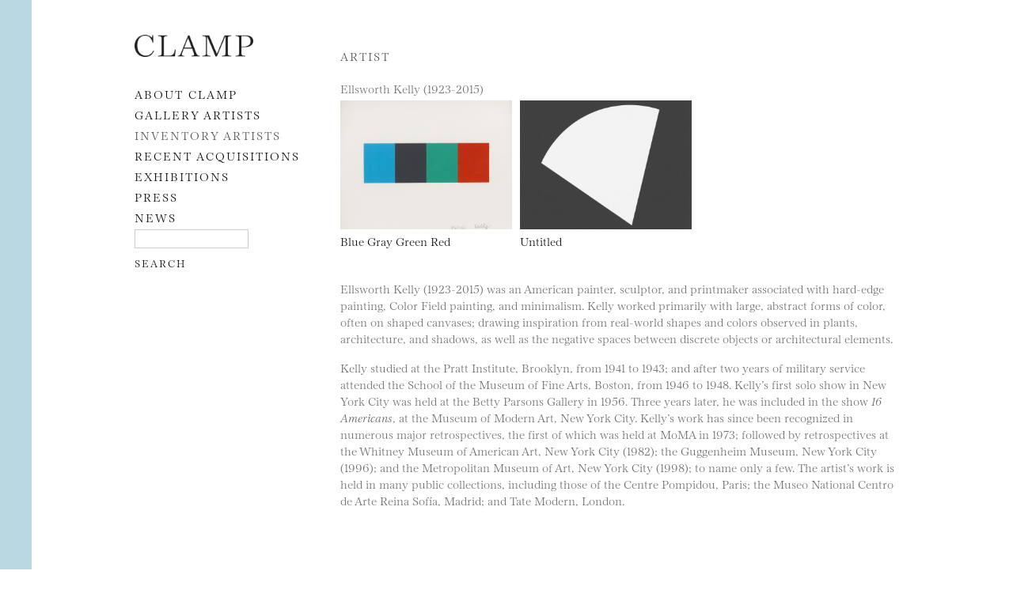

--- FILE ---
content_type: text/html; charset=UTF-8
request_url: https://clampart.com/2019/01/ellsworth-kelly-1923-2015/
body_size: 8853
content:
<!DOCTYPE html>
<!--[if IE 6]>
<html id="ie6" lang="en-US">
<![endif]-->
<!--[if IE 7]>
<html id="ie7" lang="en-US">
<![endif]-->
<!--[if IE 8]>
<html id="ie8" lang="en-US">
<![endif]-->
<!--[if !(IE 6) | !(IE 7) | !(IE 8)  ]><!-->
<html lang="en-US">
<!--<![endif]-->
<head>
<meta charset="UTF-8" />
<meta name="viewport" content="width=device-width, initial-scale=1.0">
<meta name="google-site-verification" content="qMBCAd8Z1aCWTlLIAUiDuX43ryd63EvThSncXasDwhc" />
<title>Ellsworth Kelly (1923-2015) | CLAMP</title>
<meta name="description" content="Ellsworth Kelly (1923-2015) was an American painter, sculptor, and printmaker associated with hard-edge painting, Color Field painting, and minimalism" /><link rel="profile" href="http://gmpg.org/xfn/11" />
<link rel="shortcut icon" href="https://clampart.com/wp-content/themes/clampart2011/images/favico.ico" type="image/x-icon" />
<!-- fonts.com type embed -->
<!--<link type="text/css" rel="stylesheet" href="//fast.fonts.net/cssapi/ccc67bc6-046a-401f-bc7c-d1c615bd886c.css"/>-->
<!-- <script type="text/javascript" src="//fast.fonts.net/jsapi/ccc67bc6-046a-401f-bc7c-d1c615bd886c.js"></script> -->
<link rel="stylesheet" type="text/css" media="all" href="https://clampart.com/wp-content/themes/clampart2011/style.css" />
<link rel="stylesheet" type="text/css" media="all" href="https://clampart.com/wp-content/themes/clampart2011/style-new-1731949617.css" />
<link rel="stylesheet" type="text/css" media="all" href="https://clampart.com/wp-content/themes/clampart2011/swiper.min.css" />
<link rel="pingback" href="https://clampart.com/xmlrpc.php" />
<!--[if lt IE 9]>
<script src="https://clampart.com/wp-content/themes/clampart2011/js/html5.js" type="text/javascript"></script>
<![endif]-->
<script type="text/javascript" src="https://clampart.com/wp-content/themes/clampart2011/js/jquery-3.6.0.min.js"></script>
<script type="text/javascript" src="https://clampart.com/wp-content/themes/clampart2011/js/bigflannel.layout.1659378920.js"></script>
<script type="text/javascript" src="https://clampart.com/wp-content/themes/clampart2011/js/swiper.min.js"></script>
<script type="text/javascript" language="Javascript">
	jQuery(document).ready(function() {
		layoutConstructor();
	});
</script>
<meta property="og:site_name" content="CLAMP" /><meta property="og:type" content="website" /><meta property="og:title" content="Ellsworth Kelly (1923-2015)" /><meta property="og:description" content="Ellsworth Kelly (1923-2015) was an American painter, sculptor, and printmaker associated with hard-edge painting, Color Field painting, and minimalism. Kelly worked primarily with large, abstract forms of color, often on shaped canvases; drawing inspiration from real-world shapes and colors observed in plants, architecture, and shadows, as well as the negative spaces between discrete objects or architectural elements.
Kelly studied at the Pratt Institute, Brooklyn, from 1941 to 1943; and after two years of military service attended the School of the Museum of Fine Arts, Boston, from 1946 to 1948. Kelly&#8217;s first solo show in New York City was held at the Betty Parsons Gallery in 1956. Three years later, he was included in the show 16 Americans, at the Museum of Modern Art, New York City. Kelly&#8217;s work has since been recognized in numerous major retrospectives, the first of which was held at MoMA in 1973; followed by retrospectives at the Whitney Museum of American Art, New York City (1982); the Guggenheim Museum, New York City (1996); and the Metropolitan Museum of Art, New York City (1998); to name only a few. The artist&#8217;s work is held in many public collections, including those of the Centre Pompidou, Paris; the Museo National Centro de Arte Reina Sofía, Madrid; and Tate Modern, London." /><meta name="description" content="Ellsworth Kelly (1923-2015) was an American painter, sculptor, and printmaker associated with hard-edge painting, Color Field painting, and minimalism. Kelly worked primarily with large, abstract forms of color, often on shaped canvases; drawing inspiration from real-world shapes and colors observed in plants, architecture, and shadows, as well as the negative spaces between discrete objects or architectural elements.
Kelly studied at the Pratt Institute, Brooklyn, from 1941 to 1943; and after two years of military service attended the School of the Museum of Fine Arts, Boston, from 1946 to 1948. Kelly&#8217;s first solo show in New York City was held at the Betty Parsons Gallery in 1956. Three years later, he was included in the show 16 Americans, at the Museum of Modern Art, New York City. Kelly&#8217;s work has since been recognized in numerous major retrospectives, the first of which was held at MoMA in 1973; followed by retrospectives at the Whitney Museum of American Art, New York City (1982); the Guggenheim Museum, New York City (1996); and the Metropolitan Museum of Art, New York City (1998); to name only a few. The artist&#8217;s work is held in many public collections, including those of the Centre Pompidou, Paris; the Museo National Centro de Arte Reina Sofía, Madrid; and Tate Modern, London." /><meta property="og:url" content="https://clampart.com/2019/01/ellsworth-kelly-1923-2015/" /><meta name="twitter:title" content="Ellsworth Kelly (1923-2015)" /><meta name="twitter:description" content="Ellsworth Kelly (1923-2015) was an American painter, sculptor, and printmaker associated with hard-edge painting, Color Field painting, and minimalism. Kelly worked primarily with large, abstract forms of color, often on shaped canvases; drawing inspiration from real-world shapes and colors observed in plants, architecture, and shadows, as well as the negative spaces between discrete objects or architectural elements.
Kelly studied at the Pratt Institute, Brooklyn, from 1941 to 1943; and after two years of military service attended the School of the Museum of Fine Arts, Boston, from 1946 to 1948. Kelly&#8217;s first solo show in New York City was held at the Betty Parsons Gallery in 1956. Three years later, he was included in the show 16 Americans, at the Museum of Modern Art, New York City. Kelly&#8217;s work has since been recognized in numerous major retrospectives, the first of which was held at MoMA in 1973; followed by retrospectives at the Whitney Museum of American Art, New York City (1982); the Guggenheim Museum, New York City (1996); and the Metropolitan Museum of Art, New York City (1998); to name only a few. The artist&#8217;s work is held in many public collections, including those of the Centre Pompidou, Paris; the Museo National Centro de Arte Reina Sofía, Madrid; and Tate Modern, London." /><meta property="og:image" content="https://clampart.com/wp-content/uploads/2019/01/Kelly_Untitled_1997-980-544x550.jpg?theia_smart_thumbnails_file_version=2" /><meta property="og:image:width" content="544" /><meta property="og:image:height" content="550" /><meta name="twitter:image" content="https://clampart.com/wp-content/uploads/2019/01/Kelly_Untitled_1997-980-544x550.jpg?theia_smart_thumbnails_file_version=2"><meta name="twitter:card" content="summary_large_image" /><meta name="twitter:site" content="@clampart" /><meta name="twitter:creator" content="@clampart" /><!-- schema for SEO -->
<script type="application/ld+json">
{
  "@context": "https://schema.org",
  "@type": "ArtGallery",
  "name": "ClampArt",
  "url": "https://clampart.com",
  "telephone": "(646) 230-0020",
  "email": "info@clampart.com",
  "description": "ClampArt represents a wide range of emerging and mid-career artists of all media with a specialization in photography. The gallery carries a large selection of modern and contemporary paintings, prints, and photographs from the early 20th century to the present.",
  "foundingDate": "2000",
  "address": {
    "@type": "PostalAddress",
    "streetAddress": "247 W 29th St",
    "addressLocality": "New York",
    "addressRegion": "NY",
    "postalCode": "10001",
    "addressCountry": "US"
  },
  "openingHoursSpecification": [
    {
      "@type": "OpeningHoursSpecification",
      "dayOfWeek": [
        "Saturday",
        "Tuesday",
        "Wednesday",
        "Thursday",
        "Friday"
      ],
      "opens": "10:00",
      "closes": "18:00"
    }
  ]
}
</script>

<meta name='robots' content='max-image-preview:large' />
<link rel='dns-prefetch' href='//www.googletagmanager.com' />
<link rel='dns-prefetch' href='//v0.wordpress.com' />
<link rel="alternate" type="application/rss+xml" title="CLAMP &raquo; Feed" href="https://clampart.com/feed/" />
<link rel="alternate" type="application/rss+xml" title="CLAMP &raquo; Comments Feed" href="https://clampart.com/comments/feed/" />
<link rel="alternate" title="oEmbed (JSON)" type="application/json+oembed" href="https://clampart.com/wp-json/oembed/1.0/embed?url=https%3A%2F%2Fclampart.com%2F2019%2F01%2Fellsworth-kelly-1923-2015%2F" />
<link rel="alternate" title="oEmbed (XML)" type="text/xml+oembed" href="https://clampart.com/wp-json/oembed/1.0/embed?url=https%3A%2F%2Fclampart.com%2F2019%2F01%2Fellsworth-kelly-1923-2015%2F&#038;format=xml" />
<style id='wp-img-auto-sizes-contain-inline-css' type='text/css'>
img:is([sizes=auto i],[sizes^="auto," i]){contain-intrinsic-size:3000px 1500px}
/*# sourceURL=wp-img-auto-sizes-contain-inline-css */
</style>
<style id='wp-emoji-styles-inline-css' type='text/css'>

	img.wp-smiley, img.emoji {
		display: inline !important;
		border: none !important;
		box-shadow: none !important;
		height: 1em !important;
		width: 1em !important;
		margin: 0 0.07em !important;
		vertical-align: -0.1em !important;
		background: none !important;
		padding: 0 !important;
	}
/*# sourceURL=wp-emoji-styles-inline-css */
</style>
<style id='classic-theme-styles-inline-css' type='text/css'>
/*! This file is auto-generated */
.wp-block-button__link{color:#fff;background-color:#32373c;border-radius:9999px;box-shadow:none;text-decoration:none;padding:calc(.667em + 2px) calc(1.333em + 2px);font-size:1.125em}.wp-block-file__button{background:#32373c;color:#fff;text-decoration:none}
/*# sourceURL=/wp-includes/css/classic-themes.min.css */
</style>
<link rel='stylesheet' id='wp-pagenavi-css' href='https://clampart.com/wp-content/plugins/wp-pagenavi/pagenavi-css.css?ver=2.70' type='text/css' media='all' />

<!-- Google tag (gtag.js) snippet added by Site Kit -->
<!-- Google Analytics snippet added by Site Kit -->
<script type="text/javascript" src="https://www.googletagmanager.com/gtag/js?id=GT-MBHW9FM" id="google_gtagjs-js" async></script>
<script type="text/javascript" id="google_gtagjs-js-after">
/* <![CDATA[ */
window.dataLayer = window.dataLayer || [];function gtag(){dataLayer.push(arguments);}
gtag("set","linker",{"domains":["clampart.com"]});
gtag("js", new Date());
gtag("set", "developer_id.dZTNiMT", true);
gtag("config", "GT-MBHW9FM");
 window._googlesitekit = window._googlesitekit || {}; window._googlesitekit.throttledEvents = []; window._googlesitekit.gtagEvent = (name, data) => { var key = JSON.stringify( { name, data } ); if ( !! window._googlesitekit.throttledEvents[ key ] ) { return; } window._googlesitekit.throttledEvents[ key ] = true; setTimeout( () => { delete window._googlesitekit.throttledEvents[ key ]; }, 5 ); gtag( "event", name, { ...data, event_source: "site-kit" } ); }; 
//# sourceURL=google_gtagjs-js-after
/* ]]> */
</script>
<link rel="https://api.w.org/" href="https://clampart.com/wp-json/" /><link rel="alternate" title="JSON" type="application/json" href="https://clampart.com/wp-json/wp/v2/posts/69284" /><link rel="EditURI" type="application/rsd+xml" title="RSD" href="https://clampart.com/xmlrpc.php?rsd" />
<meta name="generator" content="WordPress 6.9" />
<link rel="canonical" href="https://clampart.com/2019/01/ellsworth-kelly-1923-2015/" />
<link rel='shortlink' href='https://clampart.com/?p=69284' />
<meta name="generator" content="Site Kit by Google 1.170.0" /><link rel="icon" href="https://clampart.com/wp-content/uploads/2022/08/favicon.png" sizes="32x32" />
<link rel="icon" href="https://clampart.com/wp-content/uploads/2022/08/favicon.png" sizes="192x192" />
<link rel="apple-touch-icon" href="https://clampart.com/wp-content/uploads/2022/08/favicon.png" />
<meta name="msapplication-TileImage" content="https://clampart.com/wp-content/uploads/2022/08/favicon.png" />
		<style type="text/css" id="wp-custom-css">
			.swiper-container {
	width: 100% !important;
}		</style>
		<style id='global-styles-inline-css' type='text/css'>
:root{--wp--preset--aspect-ratio--square: 1;--wp--preset--aspect-ratio--4-3: 4/3;--wp--preset--aspect-ratio--3-4: 3/4;--wp--preset--aspect-ratio--3-2: 3/2;--wp--preset--aspect-ratio--2-3: 2/3;--wp--preset--aspect-ratio--16-9: 16/9;--wp--preset--aspect-ratio--9-16: 9/16;--wp--preset--color--black: #000000;--wp--preset--color--cyan-bluish-gray: #abb8c3;--wp--preset--color--white: #ffffff;--wp--preset--color--pale-pink: #f78da7;--wp--preset--color--vivid-red: #cf2e2e;--wp--preset--color--luminous-vivid-orange: #ff6900;--wp--preset--color--luminous-vivid-amber: #fcb900;--wp--preset--color--light-green-cyan: #7bdcb5;--wp--preset--color--vivid-green-cyan: #00d084;--wp--preset--color--pale-cyan-blue: #8ed1fc;--wp--preset--color--vivid-cyan-blue: #0693e3;--wp--preset--color--vivid-purple: #9b51e0;--wp--preset--gradient--vivid-cyan-blue-to-vivid-purple: linear-gradient(135deg,rgb(6,147,227) 0%,rgb(155,81,224) 100%);--wp--preset--gradient--light-green-cyan-to-vivid-green-cyan: linear-gradient(135deg,rgb(122,220,180) 0%,rgb(0,208,130) 100%);--wp--preset--gradient--luminous-vivid-amber-to-luminous-vivid-orange: linear-gradient(135deg,rgb(252,185,0) 0%,rgb(255,105,0) 100%);--wp--preset--gradient--luminous-vivid-orange-to-vivid-red: linear-gradient(135deg,rgb(255,105,0) 0%,rgb(207,46,46) 100%);--wp--preset--gradient--very-light-gray-to-cyan-bluish-gray: linear-gradient(135deg,rgb(238,238,238) 0%,rgb(169,184,195) 100%);--wp--preset--gradient--cool-to-warm-spectrum: linear-gradient(135deg,rgb(74,234,220) 0%,rgb(151,120,209) 20%,rgb(207,42,186) 40%,rgb(238,44,130) 60%,rgb(251,105,98) 80%,rgb(254,248,76) 100%);--wp--preset--gradient--blush-light-purple: linear-gradient(135deg,rgb(255,206,236) 0%,rgb(152,150,240) 100%);--wp--preset--gradient--blush-bordeaux: linear-gradient(135deg,rgb(254,205,165) 0%,rgb(254,45,45) 50%,rgb(107,0,62) 100%);--wp--preset--gradient--luminous-dusk: linear-gradient(135deg,rgb(255,203,112) 0%,rgb(199,81,192) 50%,rgb(65,88,208) 100%);--wp--preset--gradient--pale-ocean: linear-gradient(135deg,rgb(255,245,203) 0%,rgb(182,227,212) 50%,rgb(51,167,181) 100%);--wp--preset--gradient--electric-grass: linear-gradient(135deg,rgb(202,248,128) 0%,rgb(113,206,126) 100%);--wp--preset--gradient--midnight: linear-gradient(135deg,rgb(2,3,129) 0%,rgb(40,116,252) 100%);--wp--preset--font-size--small: 13px;--wp--preset--font-size--medium: 20px;--wp--preset--font-size--large: 36px;--wp--preset--font-size--x-large: 42px;--wp--preset--spacing--20: 0.44rem;--wp--preset--spacing--30: 0.67rem;--wp--preset--spacing--40: 1rem;--wp--preset--spacing--50: 1.5rem;--wp--preset--spacing--60: 2.25rem;--wp--preset--spacing--70: 3.38rem;--wp--preset--spacing--80: 5.06rem;--wp--preset--shadow--natural: 6px 6px 9px rgba(0, 0, 0, 0.2);--wp--preset--shadow--deep: 12px 12px 50px rgba(0, 0, 0, 0.4);--wp--preset--shadow--sharp: 6px 6px 0px rgba(0, 0, 0, 0.2);--wp--preset--shadow--outlined: 6px 6px 0px -3px rgb(255, 255, 255), 6px 6px rgb(0, 0, 0);--wp--preset--shadow--crisp: 6px 6px 0px rgb(0, 0, 0);}:where(.is-layout-flex){gap: 0.5em;}:where(.is-layout-grid){gap: 0.5em;}body .is-layout-flex{display: flex;}.is-layout-flex{flex-wrap: wrap;align-items: center;}.is-layout-flex > :is(*, div){margin: 0;}body .is-layout-grid{display: grid;}.is-layout-grid > :is(*, div){margin: 0;}:where(.wp-block-columns.is-layout-flex){gap: 2em;}:where(.wp-block-columns.is-layout-grid){gap: 2em;}:where(.wp-block-post-template.is-layout-flex){gap: 1.25em;}:where(.wp-block-post-template.is-layout-grid){gap: 1.25em;}.has-black-color{color: var(--wp--preset--color--black) !important;}.has-cyan-bluish-gray-color{color: var(--wp--preset--color--cyan-bluish-gray) !important;}.has-white-color{color: var(--wp--preset--color--white) !important;}.has-pale-pink-color{color: var(--wp--preset--color--pale-pink) !important;}.has-vivid-red-color{color: var(--wp--preset--color--vivid-red) !important;}.has-luminous-vivid-orange-color{color: var(--wp--preset--color--luminous-vivid-orange) !important;}.has-luminous-vivid-amber-color{color: var(--wp--preset--color--luminous-vivid-amber) !important;}.has-light-green-cyan-color{color: var(--wp--preset--color--light-green-cyan) !important;}.has-vivid-green-cyan-color{color: var(--wp--preset--color--vivid-green-cyan) !important;}.has-pale-cyan-blue-color{color: var(--wp--preset--color--pale-cyan-blue) !important;}.has-vivid-cyan-blue-color{color: var(--wp--preset--color--vivid-cyan-blue) !important;}.has-vivid-purple-color{color: var(--wp--preset--color--vivid-purple) !important;}.has-black-background-color{background-color: var(--wp--preset--color--black) !important;}.has-cyan-bluish-gray-background-color{background-color: var(--wp--preset--color--cyan-bluish-gray) !important;}.has-white-background-color{background-color: var(--wp--preset--color--white) !important;}.has-pale-pink-background-color{background-color: var(--wp--preset--color--pale-pink) !important;}.has-vivid-red-background-color{background-color: var(--wp--preset--color--vivid-red) !important;}.has-luminous-vivid-orange-background-color{background-color: var(--wp--preset--color--luminous-vivid-orange) !important;}.has-luminous-vivid-amber-background-color{background-color: var(--wp--preset--color--luminous-vivid-amber) !important;}.has-light-green-cyan-background-color{background-color: var(--wp--preset--color--light-green-cyan) !important;}.has-vivid-green-cyan-background-color{background-color: var(--wp--preset--color--vivid-green-cyan) !important;}.has-pale-cyan-blue-background-color{background-color: var(--wp--preset--color--pale-cyan-blue) !important;}.has-vivid-cyan-blue-background-color{background-color: var(--wp--preset--color--vivid-cyan-blue) !important;}.has-vivid-purple-background-color{background-color: var(--wp--preset--color--vivid-purple) !important;}.has-black-border-color{border-color: var(--wp--preset--color--black) !important;}.has-cyan-bluish-gray-border-color{border-color: var(--wp--preset--color--cyan-bluish-gray) !important;}.has-white-border-color{border-color: var(--wp--preset--color--white) !important;}.has-pale-pink-border-color{border-color: var(--wp--preset--color--pale-pink) !important;}.has-vivid-red-border-color{border-color: var(--wp--preset--color--vivid-red) !important;}.has-luminous-vivid-orange-border-color{border-color: var(--wp--preset--color--luminous-vivid-orange) !important;}.has-luminous-vivid-amber-border-color{border-color: var(--wp--preset--color--luminous-vivid-amber) !important;}.has-light-green-cyan-border-color{border-color: var(--wp--preset--color--light-green-cyan) !important;}.has-vivid-green-cyan-border-color{border-color: var(--wp--preset--color--vivid-green-cyan) !important;}.has-pale-cyan-blue-border-color{border-color: var(--wp--preset--color--pale-cyan-blue) !important;}.has-vivid-cyan-blue-border-color{border-color: var(--wp--preset--color--vivid-cyan-blue) !important;}.has-vivid-purple-border-color{border-color: var(--wp--preset--color--vivid-purple) !important;}.has-vivid-cyan-blue-to-vivid-purple-gradient-background{background: var(--wp--preset--gradient--vivid-cyan-blue-to-vivid-purple) !important;}.has-light-green-cyan-to-vivid-green-cyan-gradient-background{background: var(--wp--preset--gradient--light-green-cyan-to-vivid-green-cyan) !important;}.has-luminous-vivid-amber-to-luminous-vivid-orange-gradient-background{background: var(--wp--preset--gradient--luminous-vivid-amber-to-luminous-vivid-orange) !important;}.has-luminous-vivid-orange-to-vivid-red-gradient-background{background: var(--wp--preset--gradient--luminous-vivid-orange-to-vivid-red) !important;}.has-very-light-gray-to-cyan-bluish-gray-gradient-background{background: var(--wp--preset--gradient--very-light-gray-to-cyan-bluish-gray) !important;}.has-cool-to-warm-spectrum-gradient-background{background: var(--wp--preset--gradient--cool-to-warm-spectrum) !important;}.has-blush-light-purple-gradient-background{background: var(--wp--preset--gradient--blush-light-purple) !important;}.has-blush-bordeaux-gradient-background{background: var(--wp--preset--gradient--blush-bordeaux) !important;}.has-luminous-dusk-gradient-background{background: var(--wp--preset--gradient--luminous-dusk) !important;}.has-pale-ocean-gradient-background{background: var(--wp--preset--gradient--pale-ocean) !important;}.has-electric-grass-gradient-background{background: var(--wp--preset--gradient--electric-grass) !important;}.has-midnight-gradient-background{background: var(--wp--preset--gradient--midnight) !important;}.has-small-font-size{font-size: var(--wp--preset--font-size--small) !important;}.has-medium-font-size{font-size: var(--wp--preset--font-size--medium) !important;}.has-large-font-size{font-size: var(--wp--preset--font-size--large) !important;}.has-x-large-font-size{font-size: var(--wp--preset--font-size--x-large) !important;}
/*# sourceURL=global-styles-inline-css */
</style>
</head>

<body class="wp-singular post-template-default single single-post postid-69284 single-format-standard wp-theme-clampart2011">

<div id="left-line"></div>
<!--- <div id="right-line"></div> -->

<div id="page" class="hfeed">

	<a class="skip-link screen-reader-text" href="#content">Skip to content</a>

	<div id="main">

	<div id="secondary" class="widget-area">

		<header id="branding">
			<div id="nav-icon">
				<img alt="navigation" src="https://clampart.com/wp-content/themes/clampart2011/images/bars.svg" width="1536" height="1280" />
			</div>
							<hgroup>
					<a href="https://clampart.com/" title="CLAMP" rel="home"><img id="logo-image-header" src="https://clampart.com/wp-content/themes/clampart2011/images/Clamp_Logo_Black-2022-800.png" alt="ClampArt" width="800" height="150" /></a>
				</hgroup>
						<nav id="access" aria-label="Main Navigation">
				<div class="menu-main-menu-01-container"><ul id="menu-main-menu-01" class="menu"><li id="menu-item-88" class="menu-item menu-item-type-post_type menu-item-object-page menu-item-88"><a href="https://clampart.com/about/">About CLAMP</a></li>
<li id="menu-item-57326" class="menu-item menu-item-type-taxonomy menu-item-object-category menu-item-57326"><a href="https://clampart.com/category/type/artists/gallery-artist/">Gallery Artists</a></li>
<li id="menu-item-57327" class="menu-item menu-item-type-taxonomy menu-item-object-category current-post-ancestor current-menu-parent current-post-parent menu-item-57327"><a href="https://clampart.com/category/type/artists/artist-in-inventory/">Inventory Artists</a></li>
<li id="menu-item-98545" class="menu-item menu-item-type-taxonomy menu-item-object-category menu-item-98545"><a href="https://clampart.com/category/type/artwork/inventory/">RECENT ACQUISITIONS</a></li>
<li id="menu-item-344" class="menu-item menu-item-type-taxonomy menu-item-object-category menu-item-344"><a href="https://clampart.com/category/type/exhibitions/">EXHIBITIONS</a></li>
<li id="menu-item-346" class="menu-item menu-item-type-taxonomy menu-item-object-category menu-item-346"><a href="https://clampart.com/category/type/press/">PRESS</a></li>
<li id="menu-item-345" class="menu-item menu-item-type-taxonomy menu-item-object-category menu-item-345"><a href="https://clampart.com/category/type/blog/">NEWS</a></li>
</ul></div>				<aside id="text-2" class="widget widget_text">			<div class="textwidget"><form role="search" method="get" id="searchform" action="https://clampart.com" >
<div>
<label for="s">
        <span class="screen-reader-text">Search</span>
</label>
<input type="text" value="" name="s" id="s" /><br />
<input type="submit" id="searchsubmit" value="Search" />
</div>
</form>
</div>
		</aside>			</nav><!-- #access -->
		</header><!-- #branding -->

		
	</div><!-- #secondary .widget-area -->

    <script type="text/javascript" language="Javascript">
      jQuery(document).ready(function() {
        //console.log ('document ready');
        // set up swiper
        var imageSwiper;
        var hash = window.location.hash;
        var hashNumber;
        var swiperPosition;
        var popstateStatus = false;
        //console.log ('current hash ' + hash);
        setUpSwiper();
        if (hash == '#thumbnails') {
          //console.log ('url already #thumbnails');
        } else if (hash.substr(1).length > 0) {
          //console.log ('url a point in slideshow');
          jQuery('.thumbnail-container').css('display','none');
          jQuery('.swiper-container, .back-to-thumbnails').css('display','block');
          imageSwiper.update();
          imageSwiper.slideTo(Number(hash.substr(1)));
          history.pushState(null, null, '#' + Number(hash.substr(1)));
        } else {
          //console.log ('url nothing adding #thumbnails');
          history.replaceState(null, null, '#thumbnails');
        }
        function setUpSwiper () {
          imageSwiper = new Swiper('.swiper-container', {
            spaceBetween: 50,
            initialSlide: 0,
            pagination: {
              el: '.swiper-pagination',
              type: 'fraction',
            },
            navigation: {
              nextEl: '.swiper-button-next',
              prevEl: '.swiper-button-prev',
            }
          });
          imageSwiper.on('slideChange', function () {
            //console.log('slide changed');
            if (popstateStatus) {
              popstateStatus = false;
            } else {
              history.pushState(null, null, '#' + imageSwiper.activeIndex);
            }
          });
        }
        // add a back forward button detector
        window.addEventListener('popstate', function(e) {
          //console.log ('popstate event');
          // read current URL hash fragment
          hash = window.location.hash;
          //console.log('hash ' + hash);
          hashNumber = hash.substr(1);
          //console.log('hashNumber ' + hashNumber);
          // test for #thumbnails
          if (hash == '#thumbnails' ) {
            jQuery('.swiper-container, .back-to-thumbnails').css('display','none');
            jQuery('.thumbnail-container').css('display','block');
          } else {
            //console.log ('back or forward clicked');
            // set the popstate status variable for the onslidechange function
            popstateStatus = true;
            if (jQuery('.swiper-container').css('display') == 'none') {
              jQuery('.thumbnail-container').css('display','none');
              jQuery('.swiper-container, .back-to-thumbnails').css('display','block');
              imageSwiper.update();
              imageSwiper.slideTo(hashNumber);
            } else {
              imageSwiper.slideTo(hashNumber);
            }
          }
        });
        // set up thumbs to show swiper
        jQuery('.thumbnail-container a').click(function() {
          //console.log ('thumbnail clicked');
          jQuery('.thumbnail-container').css('display','none');
          jQuery('.swiper-container, .back-to-thumbnails').css('display','block');
          var swiperPosition = jQuery('.thumbnail-container a').index(this);
          //console.log ('swiperPosition ', swiperPosition);
          imageSwiper.update();
          imageSwiper.slideTo(swiperPosition);
          history.replaceState(null, null, '#' + swiperPosition);
          window.scrollTo(0,0);
          event.preventDefault();
        });
        jQuery('.back-to-thumbnails a').click(function() {
          //console.log ('back to thumbnails clicked');
          jQuery('.swiper-container, .back-to-thumbnails').css('display','none');
          jQuery('.thumbnail-container').css('display','block');
          history.pushState(null, null, '#thumbnails');
          event.preventDefault();
        });
      });
    </script>

		<div id="primary">
			<div id="content" role="main">

			<h2 class="title-caps">ARTIST</h2>

			
				<article id="post-69284" class="post-69284 post type-post status-publish format-standard has-post-thumbnail hentry category-artist-in-inventory category-ellsworth-kelly category-g-l">

					<header class="page-header">
						<h1 class="entry-title">Ellsworth Kelly (1923-2015)</h1>
					</header><!-- .entry-header -->

					
          
                                                      <div class="thumbnail-container">
                  <ul>
                                                                <li>
                        <a href="https://clampart.com/2025/06/blue-gray-green-red/kelly_blue-gray-green-red-1200/">
                          <img width="640" height="480" src="https://clampart.com/wp-content/uploads/2025/06/Kelly_Blue-Gray-Green-Red-1200-640x480.jpg" class="attachment-cropped size-cropped wp-post-image" alt="A horizontal row of four equal vertical rectangles in blue, black, green, and red on a white background." title="Click for sizes / editions / prices." decoding="async" loading="lazy" />                          <div class="entry-title">Blue Gray Green Red</div>
                        </a>
                      </li>
                                                                <li>
                        <a href="https://clampart.com/2019/01/untitled-230/kelly_untitled_1997-980-2/">
                          <img width="640" height="480" src="https://clampart.com/wp-content/uploads/2019/01/Kelly_Untitled_1997-980-1-640x480.jpg?theia_smart_thumbnails_file_version=2" class="attachment-cropped size-cropped wp-post-image" alt="This is an abstract print with a white wedge form on a rich, black background." title="Click for sizes / editions / prices." decoding="async" loading="lazy" />                          <div class="entry-title">Untitled</div>
                        </a>
                      </li>
                                      </ul>
                </div>
                          
                                                    <div class="swiper-container">
                <ul class="swiper-wrapper">
                                                                                  <li class="swiper-slide" data-hash="0">
                        <a href="https://clampart.com/2025/06/blue-gray-green-red/kelly_blue-gray-green-red-1200/">
                          <img width="656" height="550" src="https://clampart.com/wp-content/uploads/2025/06/Kelly_Blue-Gray-Green-Red-1200-656x550.jpg" class="attachment-medium size-medium wp-post-image" alt="A horizontal row of four equal vertical rectangles in blue, black, green, and red on a white background." title="Click for sizes / editions / prices." decoding="async" loading="lazy" srcset="https://clampart.com/wp-content/uploads/2025/06/Kelly_Blue-Gray-Green-Red-1200-656x550.jpg 656w, https://clampart.com/wp-content/uploads/2025/06/Kelly_Blue-Gray-Green-Red-1200-980x822.jpg 980w, https://clampart.com/wp-content/uploads/2025/06/Kelly_Blue-Gray-Green-Red-1200-119x100.jpg 119w, https://clampart.com/wp-content/uploads/2025/06/Kelly_Blue-Gray-Green-Red-1200-768x644.jpg 768w, https://clampart.com/wp-content/uploads/2025/06/Kelly_Blue-Gray-Green-Red-1200.jpg 1168w" sizes="auto, (max-width: 656px) 100vw, 656px" />                          <div class="entry-title">Blue Gray Green Red <span class="info-button">&#x24D8;</span></div>
                        </a>
                      </li>
                                                                                                          <li class="swiper-slide" data-hash="1">
                        <a href="https://clampart.com/2019/01/untitled-230/kelly_untitled_1997-980-2/">
                          <img width="544" height="550" src="https://clampart.com/wp-content/uploads/2019/01/Kelly_Untitled_1997-980-1-544x550.jpg?theia_smart_thumbnails_file_version=2" class="attachment-medium size-medium wp-post-image" alt="This is an abstract print with a white wedge form on a rich, black background." title="Click for sizes / editions / prices." decoding="async" loading="lazy" srcset="https://clampart.com/wp-content/uploads/2019/01/Kelly_Untitled_1997-980-1-544x550.jpg?theia_smart_thumbnails_file_version=2 544w, https://clampart.com/wp-content/uploads/2019/01/Kelly_Untitled_1997-980-1-99x100.jpg?theia_smart_thumbnails_file_version=2 99w, https://clampart.com/wp-content/uploads/2019/01/Kelly_Untitled_1997-980-1-768x776.jpg?theia_smart_thumbnails_file_version=2 768w, https://clampart.com/wp-content/uploads/2019/01/Kelly_Untitled_1997-980-1.jpg 970w" sizes="auto, (max-width: 544px) 100vw, 544px" />                          <div class="entry-title">Untitled <span class="info-button">&#x24D8;</span></div>
                        </a>
                      </li>
                                                          </ul>
              
                <!-- Add Pagination -->
                <div class="swiper-pagination"></div>
                <!-- Add Arrows -->
                <div class="swiper-button-next"></div>
                <div class="swiper-button-prev"></div>
              </div>
            <!-- Add back to thumbnails -->
            <div class="back-to-thumbnails entry-meta">
              <a href="#">BACK TO THUMBNAILS</a>
            </div>
            <div class="clear-both"></div>
            
					<div class="entry-content">
						<p>Ellsworth Kelly (1923-2015) was an American painter, sculptor, and printmaker associated with hard-edge painting, Color Field painting, and minimalism. Kelly worked primarily with large, abstract forms of color, often on shaped canvases; drawing inspiration from real-world shapes and colors observed in plants, architecture, and shadows, as well as the negative spaces between discrete objects or architectural elements.</p>
<p>Kelly studied at the Pratt Institute, Brooklyn, from 1941 to 1943; and after two years of military service attended the School of the Museum of Fine Arts, Boston, from 1946 to 1948. Kelly&#8217;s first solo show in New York City was held at the Betty Parsons Gallery in 1956. Three years later, he was included in the show <em>16 Americans</em>, at the Museum of Modern Art, New York City. Kelly&#8217;s work has since been recognized in numerous major retrospectives, the first of which was held at MoMA in 1973; followed by retrospectives at the Whitney Museum of American Art, New York City (1982); the Guggenheim Museum, New York City (1996); and the Metropolitan Museum of Art, New York City (1998); to name only a few. The artist&#8217;s work is held in many public collections, including those of the Centre Pompidou, Paris; the Museo National Centro de Arte Reina Sofía, Madrid; and Tate Modern, London.</p>
											</div><!-- .entry-content -->

					<footer class="entry-meta">
						
						
					</footer><!-- .entry-meta -->

				</article><!-- #post-69284 -->

			
			<!-- ADDITIONAL LOOPS - exhibitions, press, publications, blog  -->

      
			<!-- series -->
									
			<div class="clear-both"></div>

			<!-- exhibitions -->
									
			<div class="clear-both"></div>

			<!-- press releases -->
									
			<!-- press coverage -->
									
			<!-- blog posts-->
									
			<!-- publications -->
									

			</div><!-- #content -->
		</div><!-- #primary -->


	</div><!-- #main -->

	<footer id="colophon">

		

<aside class="share">
	<h4SHARE</h4>
	<ul>
    <li><a href="http://www.facebook.com/sharer.php?u=https%3A%2F%2Fclampart.com%2F2019%2F01%2Fellsworth-kelly-1923-2015" target="_blank" rel="noopener noreferrer"><span class="icon-facebook"><span class="screen-reader-text">Share this page on Facebook</span></span></a>
		</li>
    <li><a href="http://twitter.com/share?url=https%3A%2F%2Fclampart.com%2F2019%2F01%2Fellsworth-kelly-1923-2015" target="_blank" rel="noopener noreferrer"><span class="icon-twitter"><span class="screen-reader-text">Share this page on Twitter</span></span></a>
		</li>
		<li><a href="https://www.linkedin.com/shareArticle?url=https%3A%2F%2Fclampart.com%2F2019%2F01%2Fellsworth-kelly-1923-2015" target="_blank" rel="noopener noreferrer"><span class="icon-linkedin"><span class="screen-reader-text">Share this page on LinkedIN</span></span></a>
		</li>
		<li><a href="http://pinterest.com/pin/create/link/?url=https%3A%2F%2Fclampart.com%2F2019%2F01%2Fellsworth-kelly-1923-2015" target="_blank" rel="noopener noreferrer"><span class="icon-pinterest"><span class="screen-reader-text">Share this page on Pinterest</span></span></a>
		</li>
		<li><a href="http://www.tumblr.com/share/link?url=https%3A%2F%2Fclampart.com%2F2019%2F01%2Fellsworth-kelly-1923-2015" target="_blank" rel="noopener noreferrer"><span class="icon-tumblr"><span class="screen-reader-text">Share this page on Tumblr</span></span></a>
		</li>
	</ul>
</aside>

		<div id="footer-contact">

			<div class="logo-image-footer-div">
				<a href="https://clampart.com/" title="CLAMP" rel="home"><img id="logo-image-footer" src="https://clampart.com/wp-content/themes/clampart2011/images/Clamp_Logo_Black-2022-800.png" alt="The Clamp logo" title="Permalink to Clamp" width="800" height="150" /></a>
			</div>
			<div>
				<aside id="footer" class="widget widget_text">			<div class="textwidget"><a href="https://goo.gl/maps/4gKcSG2D3YF2">247 West 29th Street, Ground Floor
New York, NY  10001 [MAP]</a><br />
+1 646.230.0020<br />
<a href="mailto:info@clampart.com">info@clampart.com</a>
</div><!-- #footer-contact --></div>
		</aside>		  </div>
			<div id="footer-rights">
				<a href="/accessibility-statement-for-clampart-gallery/">Accessibility Statement</a><br />
				© 2001 ClampArt and respective owners.<br />
				All rights reserved. No part of this site may be reproduced in any manner without prior written consent.
			</div><!-- #footer-rights -->

	  </div>

	</footer><!-- #colophon -->
</div><!-- #page -->

<script type="speculationrules">
{"prefetch":[{"source":"document","where":{"and":[{"href_matches":"/*"},{"not":{"href_matches":["/wp-*.php","/wp-admin/*","/wp-content/uploads/*","/wp-content/*","/wp-content/plugins/*","/wp-content/themes/clampart2011/*","/*\\?(.+)"]}},{"not":{"selector_matches":"a[rel~=\"nofollow\"]"}},{"not":{"selector_matches":".no-prefetch, .no-prefetch a"}}]},"eagerness":"conservative"}]}
</script>
<script type="text/javascript" src="https://clampart.com/wp-includes/js/comment-reply.min.js?ver=6.9" id="comment-reply-js" async="async" data-wp-strategy="async" fetchpriority="low"></script>
<script id="wp-emoji-settings" type="application/json">
{"baseUrl":"https://s.w.org/images/core/emoji/17.0.2/72x72/","ext":".png","svgUrl":"https://s.w.org/images/core/emoji/17.0.2/svg/","svgExt":".svg","source":{"concatemoji":"https://clampart.com/wp-includes/js/wp-emoji-release.min.js?ver=6.9"}}
</script>
<script type="module">
/* <![CDATA[ */
/*! This file is auto-generated */
const a=JSON.parse(document.getElementById("wp-emoji-settings").textContent),o=(window._wpemojiSettings=a,"wpEmojiSettingsSupports"),s=["flag","emoji"];function i(e){try{var t={supportTests:e,timestamp:(new Date).valueOf()};sessionStorage.setItem(o,JSON.stringify(t))}catch(e){}}function c(e,t,n){e.clearRect(0,0,e.canvas.width,e.canvas.height),e.fillText(t,0,0);t=new Uint32Array(e.getImageData(0,0,e.canvas.width,e.canvas.height).data);e.clearRect(0,0,e.canvas.width,e.canvas.height),e.fillText(n,0,0);const a=new Uint32Array(e.getImageData(0,0,e.canvas.width,e.canvas.height).data);return t.every((e,t)=>e===a[t])}function p(e,t){e.clearRect(0,0,e.canvas.width,e.canvas.height),e.fillText(t,0,0);var n=e.getImageData(16,16,1,1);for(let e=0;e<n.data.length;e++)if(0!==n.data[e])return!1;return!0}function u(e,t,n,a){switch(t){case"flag":return n(e,"\ud83c\udff3\ufe0f\u200d\u26a7\ufe0f","\ud83c\udff3\ufe0f\u200b\u26a7\ufe0f")?!1:!n(e,"\ud83c\udde8\ud83c\uddf6","\ud83c\udde8\u200b\ud83c\uddf6")&&!n(e,"\ud83c\udff4\udb40\udc67\udb40\udc62\udb40\udc65\udb40\udc6e\udb40\udc67\udb40\udc7f","\ud83c\udff4\u200b\udb40\udc67\u200b\udb40\udc62\u200b\udb40\udc65\u200b\udb40\udc6e\u200b\udb40\udc67\u200b\udb40\udc7f");case"emoji":return!a(e,"\ud83e\u1fac8")}return!1}function f(e,t,n,a){let r;const o=(r="undefined"!=typeof WorkerGlobalScope&&self instanceof WorkerGlobalScope?new OffscreenCanvas(300,150):document.createElement("canvas")).getContext("2d",{willReadFrequently:!0}),s=(o.textBaseline="top",o.font="600 32px Arial",{});return e.forEach(e=>{s[e]=t(o,e,n,a)}),s}function r(e){var t=document.createElement("script");t.src=e,t.defer=!0,document.head.appendChild(t)}a.supports={everything:!0,everythingExceptFlag:!0},new Promise(t=>{let n=function(){try{var e=JSON.parse(sessionStorage.getItem(o));if("object"==typeof e&&"number"==typeof e.timestamp&&(new Date).valueOf()<e.timestamp+604800&&"object"==typeof e.supportTests)return e.supportTests}catch(e){}return null}();if(!n){if("undefined"!=typeof Worker&&"undefined"!=typeof OffscreenCanvas&&"undefined"!=typeof URL&&URL.createObjectURL&&"undefined"!=typeof Blob)try{var e="postMessage("+f.toString()+"("+[JSON.stringify(s),u.toString(),c.toString(),p.toString()].join(",")+"));",a=new Blob([e],{type:"text/javascript"});const r=new Worker(URL.createObjectURL(a),{name:"wpTestEmojiSupports"});return void(r.onmessage=e=>{i(n=e.data),r.terminate(),t(n)})}catch(e){}i(n=f(s,u,c,p))}t(n)}).then(e=>{for(const n in e)a.supports[n]=e[n],a.supports.everything=a.supports.everything&&a.supports[n],"flag"!==n&&(a.supports.everythingExceptFlag=a.supports.everythingExceptFlag&&a.supports[n]);var t;a.supports.everythingExceptFlag=a.supports.everythingExceptFlag&&!a.supports.flag,a.supports.everything||((t=a.source||{}).concatemoji?r(t.concatemoji):t.wpemoji&&t.twemoji&&(r(t.twemoji),r(t.wpemoji)))});
//# sourceURL=https://clampart.com/wp-includes/js/wp-emoji-loader.min.js
/* ]]> */
</script>

</body>
</html>
